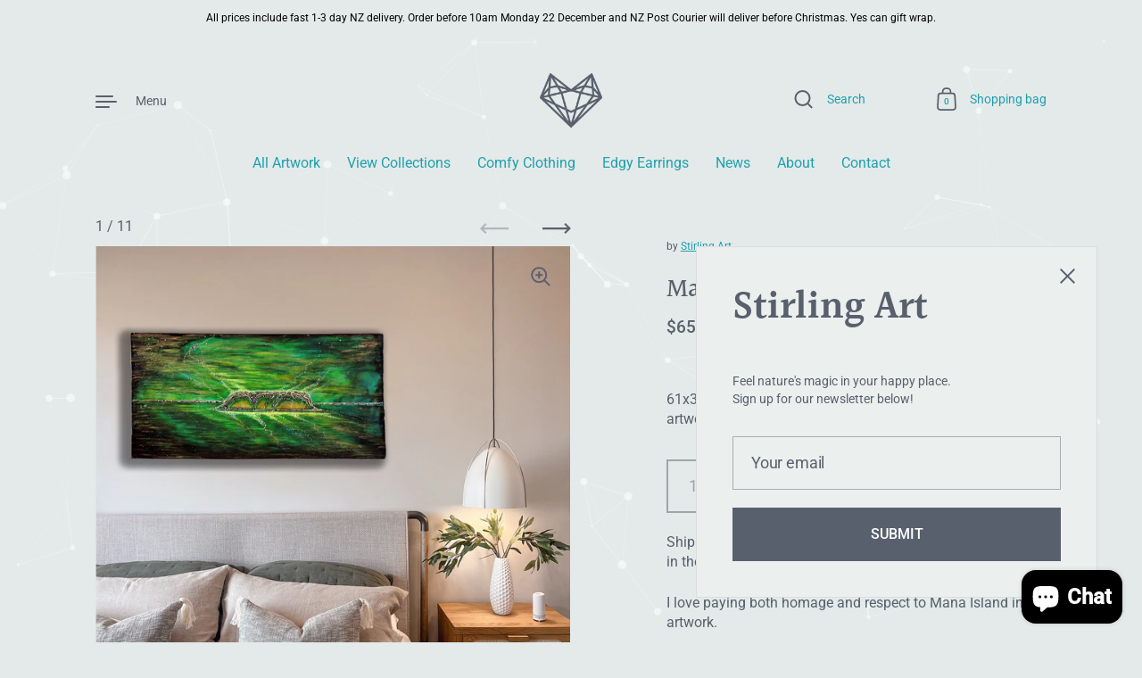

--- FILE ---
content_type: text/javascript
request_url: https://stirlingart.co.nz/cdn/shop/t/6/assets/particles.js?v=731146051841950701655328281
body_size: 5166
content:
var pJS=function(tag_id,params){var canvas_el=document.querySelector("#"+tag_id+" > .particles-js-canvas-el");this.pJS={canvas:{el:canvas_el,w:canvas_el.offsetWidth,h:canvas_el.offsetHeight},particles:{number:{value:400,density:{enable:!0,value_area:800}},color:{value:"#fff"},shape:{type:"circle",stroke:{width:0,color:"#ff0000"},polygon:{nb_sides:5},image:{src:"",width:100,height:100}},opacity:{value:1,random:!1,anim:{enable:!1,speed:1,opacity_min:0,sync:!1}},size:{value:20,random:!1,anim:{enable:!1,speed:1,size_min:0,sync:!1}},line_linked:{enable:!1,distance:100,color:"#fff",opacity:1,width:1},move:{enable:!0,speed:1,direction:"none",random:!1,straight:!1,out_mode:"out",bounce:!1,attract:{enable:!1,rotateX:3e3,rotateY:3e3}},array:[]},interactivity:{detect_on:"canvas",events:{onhover:{enable:!0,mode:"grab"},onclick:{enable:!0,mode:"push"},resize:!0},modes:{grab:{distance:100,line_linked:{opacity:1}},bubble:{distance:200,size:80,duration:.4},repulse:{distance:200,duration:.4},push:{particles_nb:4},remove:{particles_nb:2}},mouse:{}},retina_detect:!1,fn:{interact:{},modes:{},vendors:{}},tmp:{}};var pJS2=this.pJS;params&&Object.deepExtend(pJS2,params),pJS2.tmp.obj={size_value:pJS2.particles.size.value,size_anim_speed:pJS2.particles.size.anim.speed,move_speed:pJS2.particles.move.speed,line_linked_distance:pJS2.particles.line_linked.distance,line_linked_width:pJS2.particles.line_linked.width,mode_grab_distance:pJS2.interactivity.modes.grab.distance,mode_bubble_distance:pJS2.interactivity.modes.bubble.distance,mode_bubble_size:pJS2.interactivity.modes.bubble.size,mode_repulse_distance:pJS2.interactivity.modes.repulse.distance},pJS2.fn.retinaInit=function(){pJS2.retina_detect&&window.devicePixelRatio>1?(pJS2.canvas.pxratio=window.devicePixelRatio,pJS2.tmp.retina=!0):(pJS2.canvas.pxratio=1,pJS2.tmp.retina=!1),pJS2.canvas.w=pJS2.canvas.el.offsetWidth*pJS2.canvas.pxratio,pJS2.canvas.h=pJS2.canvas.el.offsetHeight*pJS2.canvas.pxratio,pJS2.particles.size.value=pJS2.tmp.obj.size_value*pJS2.canvas.pxratio,pJS2.particles.size.anim.speed=pJS2.tmp.obj.size_anim_speed*pJS2.canvas.pxratio,pJS2.particles.move.speed=pJS2.tmp.obj.move_speed*pJS2.canvas.pxratio,pJS2.particles.line_linked.distance=pJS2.tmp.obj.line_linked_distance*pJS2.canvas.pxratio,pJS2.interactivity.modes.grab.distance=pJS2.tmp.obj.mode_grab_distance*pJS2.canvas.pxratio,pJS2.interactivity.modes.bubble.distance=pJS2.tmp.obj.mode_bubble_distance*pJS2.canvas.pxratio,pJS2.particles.line_linked.width=pJS2.tmp.obj.line_linked_width*pJS2.canvas.pxratio,pJS2.interactivity.modes.bubble.size=pJS2.tmp.obj.mode_bubble_size*pJS2.canvas.pxratio,pJS2.interactivity.modes.repulse.distance=pJS2.tmp.obj.mode_repulse_distance*pJS2.canvas.pxratio},pJS2.fn.canvasInit=function(){pJS2.canvas.ctx=pJS2.canvas.el.getContext("2d")},pJS2.fn.canvasSize=function(){pJS2.canvas.el.width=pJS2.canvas.w,pJS2.canvas.el.height=pJS2.canvas.h,pJS2&&pJS2.interactivity.events.resize&&window.addEventListener("resize",function(){pJS2.canvas.w=pJS2.canvas.el.offsetWidth,pJS2.canvas.h=pJS2.canvas.el.offsetHeight,pJS2.tmp.retina&&(pJS2.canvas.w*=pJS2.canvas.pxratio,pJS2.canvas.h*=pJS2.canvas.pxratio),pJS2.canvas.el.width=pJS2.canvas.w,pJS2.canvas.el.height=pJS2.canvas.h,pJS2.particles.move.enable||(pJS2.fn.particlesEmpty(),pJS2.fn.particlesCreate(),pJS2.fn.particlesDraw(),pJS2.fn.vendors.densityAutoParticles()),pJS2.fn.vendors.densityAutoParticles()})},pJS2.fn.canvasPaint=function(){pJS2.canvas.ctx.fillRect(0,0,pJS2.canvas.w,pJS2.canvas.h)},pJS2.fn.canvasClear=function(){pJS2.canvas.ctx.clearRect(0,0,pJS2.canvas.w,pJS2.canvas.h)},pJS2.fn.particle=function(color,opacity,position){if(this.radius=(pJS2.particles.size.random?Math.random():1)*pJS2.particles.size.value,pJS2.particles.size.anim.enable&&(this.size_status=!1,this.vs=pJS2.particles.size.anim.speed/100,pJS2.particles.size.anim.sync||(this.vs=this.vs*Math.random())),this.x=position?position.x:Math.random()*pJS2.canvas.w,this.y=position?position.y:Math.random()*pJS2.canvas.h,this.x>pJS2.canvas.w-this.radius*2?this.x=this.x-this.radius:this.x<this.radius*2&&(this.x=this.x+this.radius),this.y>pJS2.canvas.h-this.radius*2?this.y=this.y-this.radius:this.y<this.radius*2&&(this.y=this.y+this.radius),pJS2.particles.move.bounce&&pJS2.fn.vendors.checkOverlap(this,position),this.color={},typeof color.value=="object")if(color.value instanceof Array){var color_selected=color.value[Math.floor(Math.random()*pJS2.particles.color.value.length)];this.color.rgb=hexToRgb(color_selected)}else color.value.r!=null&&color.value.g!=null&&color.value.b!=null&&(this.color.rgb={r:color.value.r,g:color.value.g,b:color.value.b}),color.value.h!=null&&color.value.s!=null&&color.value.l!=null&&(this.color.hsl={h:color.value.h,s:color.value.s,l:color.value.l});else color.value=="random"?this.color.rgb={r:Math.floor(Math.random()*256)+0,g:Math.floor(Math.random()*256)+0,b:Math.floor(Math.random()*256)+0}:typeof color.value=="string"&&(this.color=color,this.color.rgb=hexToRgb(this.color.value));this.opacity=(pJS2.particles.opacity.random?Math.random():1)*pJS2.particles.opacity.value,pJS2.particles.opacity.anim.enable&&(this.opacity_status=!1,this.vo=pJS2.particles.opacity.anim.speed/100,pJS2.particles.opacity.anim.sync||(this.vo=this.vo*Math.random()));var velbase={};switch(pJS2.particles.move.direction){case"top":velbase={x:0,y:-1};break;case"top-right":velbase={x:.5,y:-.5};break;case"right":velbase={x:1,y:-0};break;case"bottom-right":velbase={x:.5,y:.5};break;case"bottom":velbase={x:0,y:1};break;case"bottom-left":velbase={x:-.5,y:1};break;case"left":velbase={x:-1,y:0};break;case"top-left":velbase={x:-.5,y:-.5};break;default:velbase={x:0,y:0};break}pJS2.particles.move.straight?(this.vx=velbase.x,this.vy=velbase.y,pJS2.particles.move.random&&(this.vx=this.vx*Math.random(),this.vy=this.vy*Math.random())):(this.vx=velbase.x+Math.random()-.5,this.vy=velbase.y+Math.random()-.5),this.vx_i=this.vx,this.vy_i=this.vy;var shape_type=pJS2.particles.shape.type;if(typeof shape_type=="object"){if(shape_type instanceof Array){var shape_selected=shape_type[Math.floor(Math.random()*shape_type.length)];this.shape=shape_selected}}else this.shape=shape_type;if(this.shape=="image"){var sh=pJS2.particles.shape;this.img={src:sh.image.src,ratio:sh.image.width/sh.image.height},this.img.ratio||(this.img.ratio=1),pJS2.tmp.img_type=="svg"&&pJS2.tmp.source_svg!=null&&(pJS2.fn.vendors.createSvgImg(this),pJS2.tmp.pushing&&(this.img.loaded=!1))}},pJS2.fn.particle.prototype.draw=function(){var p=this;if(p.radius_bubble!=null)var radius=p.radius_bubble;else var radius=p.radius;if(p.opacity_bubble!=null)var opacity=p.opacity_bubble;else var opacity=p.opacity;if(p.color.rgb)var color_value="rgba("+p.color.rgb.r+","+p.color.rgb.g+","+p.color.rgb.b+","+opacity+")";else var color_value="hsla("+p.color.hsl.h+","+p.color.hsl.s+"%,"+p.color.hsl.l+"%,"+opacity+")";switch(pJS2.canvas.ctx.fillStyle=color_value,pJS2.canvas.ctx.beginPath(),p.shape){case"circle":pJS2.canvas.ctx.arc(p.x,p.y,radius,0,Math.PI*2,!1);break;case"edge":pJS2.canvas.ctx.rect(p.x-radius,p.y-radius,radius*2,radius*2);break;case"triangle":pJS2.fn.vendors.drawShape(pJS2.canvas.ctx,p.x-radius,p.y+radius/1.66,radius*2,3,2);break;case"polygon":pJS2.fn.vendors.drawShape(pJS2.canvas.ctx,p.x-radius/(pJS2.particles.shape.polygon.nb_sides/3.5),p.y-radius/.76,radius*2.66/(pJS2.particles.shape.polygon.nb_sides/3),pJS2.particles.shape.polygon.nb_sides,1);break;case"star":pJS2.fn.vendors.drawShape(pJS2.canvas.ctx,p.x-radius*2/(pJS2.particles.shape.polygon.nb_sides/4),p.y-radius/1.52,radius*2*2.66/(pJS2.particles.shape.polygon.nb_sides/3),pJS2.particles.shape.polygon.nb_sides,2);break;case"image":var draw2=function(){pJS2.canvas.ctx.drawImage(img_obj,p.x-radius,p.y-radius,radius*2,radius*2/p.img.ratio)},draw=draw2;if(pJS2.tmp.img_type=="svg")var img_obj=p.img.obj;else var img_obj=pJS2.tmp.img_obj;img_obj&&draw2();break}pJS2.canvas.ctx.closePath(),pJS2.particles.shape.stroke.width>0&&(pJS2.canvas.ctx.strokeStyle=pJS2.particles.shape.stroke.color,pJS2.canvas.ctx.lineWidth=pJS2.particles.shape.stroke.width,pJS2.canvas.ctx.stroke()),pJS2.canvas.ctx.fill()},pJS2.fn.particlesCreate=function(){for(var i=0;i<pJS2.particles.number.value;i++)pJS2.particles.array.push(new pJS2.fn.particle(pJS2.particles.color,pJS2.particles.opacity.value))},pJS2.fn.particlesUpdate=function(){for(var i=0;i<pJS2.particles.array.length;i++){var p=pJS2.particles.array[i];if(pJS2.particles.move.enable){var ms=pJS2.particles.move.speed/2;p.x+=p.vx*ms,p.y+=p.vy*ms}if(pJS2.particles.opacity.anim.enable&&(p.opacity_status==!0?(p.opacity>=pJS2.particles.opacity.value&&(p.opacity_status=!1),p.opacity+=p.vo):(p.opacity<=pJS2.particles.opacity.anim.opacity_min&&(p.opacity_status=!0),p.opacity-=p.vo),p.opacity<0&&(p.opacity=0)),pJS2.particles.size.anim.enable&&(p.size_status==!0?(p.radius>=pJS2.particles.size.value&&(p.size_status=!1),p.radius+=p.vs):(p.radius<=pJS2.particles.size.anim.size_min&&(p.size_status=!0),p.radius-=p.vs),p.radius<0&&(p.radius=0)),pJS2.particles.move.out_mode=="bounce")var new_pos={x_left:p.radius,x_right:pJS2.canvas.w,y_top:p.radius,y_bottom:pJS2.canvas.h};else var new_pos={x_left:-p.radius,x_right:pJS2.canvas.w+p.radius,y_top:-p.radius,y_bottom:pJS2.canvas.h+p.radius};switch(p.x-p.radius>pJS2.canvas.w?(p.x=new_pos.x_left,p.y=Math.random()*pJS2.canvas.h):p.x+p.radius<0&&(p.x=new_pos.x_right,p.y=Math.random()*pJS2.canvas.h),p.y-p.radius>pJS2.canvas.h?(p.y=new_pos.y_top,p.x=Math.random()*pJS2.canvas.w):p.y+p.radius<0&&(p.y=new_pos.y_bottom,p.x=Math.random()*pJS2.canvas.w),pJS2.particles.move.out_mode){case"bounce":(p.x+p.radius>pJS2.canvas.w||p.x-p.radius<0)&&(p.vx=-p.vx),(p.y+p.radius>pJS2.canvas.h||p.y-p.radius<0)&&(p.vy=-p.vy);break}if(isInArray("grab",pJS2.interactivity.events.onhover.mode)&&pJS2.fn.modes.grabParticle(p),(isInArray("bubble",pJS2.interactivity.events.onhover.mode)||isInArray("bubble",pJS2.interactivity.events.onclick.mode))&&pJS2.fn.modes.bubbleParticle(p),(isInArray("repulse",pJS2.interactivity.events.onhover.mode)||isInArray("repulse",pJS2.interactivity.events.onclick.mode))&&pJS2.fn.modes.repulseParticle(p),pJS2.particles.line_linked.enable||pJS2.particles.move.attract.enable)for(var j=i+1;j<pJS2.particles.array.length;j++){var p2=pJS2.particles.array[j];pJS2.particles.line_linked.enable&&pJS2.fn.interact.linkParticles(p,p2),pJS2.particles.move.attract.enable&&pJS2.fn.interact.attractParticles(p,p2),pJS2.particles.move.bounce&&pJS2.fn.interact.bounceParticles(p,p2)}}},pJS2.fn.particlesDraw=function(){pJS2.canvas.ctx.clearRect(0,0,pJS2.canvas.w,pJS2.canvas.h),pJS2.fn.particlesUpdate();for(var i=0;i<pJS2.particles.array.length;i++){var p=pJS2.particles.array[i];p.draw()}},pJS2.fn.particlesEmpty=function(){pJS2.particles.array=[]},pJS2.fn.particlesRefresh=function(){cancelRequestAnimFrame(pJS2.fn.checkAnimFrame),cancelRequestAnimFrame(pJS2.fn.drawAnimFrame),pJS2.tmp.source_svg=void 0,pJS2.tmp.img_obj=void 0,pJS2.tmp.count_svg=0,pJS2.fn.particlesEmpty(),pJS2.fn.canvasClear(),pJS2.fn.vendors.start()},pJS2.fn.interact.linkParticles=function(p1,p2){var dx=p1.x-p2.x,dy=p1.y-p2.y,dist=Math.sqrt(dx*dx+dy*dy);if(dist<=pJS2.particles.line_linked.distance){var opacity_line=pJS2.particles.line_linked.opacity-dist/(1/pJS2.particles.line_linked.opacity)/pJS2.particles.line_linked.distance;if(opacity_line>0){var color_line=pJS2.particles.line_linked.color_rgb_line;pJS2.canvas.ctx.strokeStyle="rgba("+color_line.r+","+color_line.g+","+color_line.b+","+opacity_line+")",pJS2.canvas.ctx.lineWidth=pJS2.particles.line_linked.width,pJS2.canvas.ctx.beginPath(),pJS2.canvas.ctx.moveTo(p1.x,p1.y),pJS2.canvas.ctx.lineTo(p2.x,p2.y),pJS2.canvas.ctx.stroke(),pJS2.canvas.ctx.closePath()}}},pJS2.fn.interact.attractParticles=function(p1,p2){var dx=p1.x-p2.x,dy=p1.y-p2.y,dist=Math.sqrt(dx*dx+dy*dy);if(dist<=pJS2.particles.line_linked.distance){var ax=dx/(pJS2.particles.move.attract.rotateX*1e3),ay=dy/(pJS2.particles.move.attract.rotateY*1e3);p1.vx-=ax,p1.vy-=ay,p2.vx+=ax,p2.vy+=ay}},pJS2.fn.interact.bounceParticles=function(p1,p2){var dx=p1.x-p2.x,dy=p1.y-p2.y,dist=Math.sqrt(dx*dx+dy*dy),dist_p=p1.radius+p2.radius;dist<=dist_p&&(p1.vx=-p1.vx,p1.vy=-p1.vy,p2.vx=-p2.vx,p2.vy=-p2.vy)},pJS2.fn.modes.pushParticles=function(nb,pos){pJS2.tmp.pushing=!0;for(var i=0;i<nb;i++)pJS2.particles.array.push(new pJS2.fn.particle(pJS2.particles.color,pJS2.particles.opacity.value,{x:pos?pos.pos_x:Math.random()*pJS2.canvas.w,y:pos?pos.pos_y:Math.random()*pJS2.canvas.h})),i==nb-1&&(pJS2.particles.move.enable||pJS2.fn.particlesDraw(),pJS2.tmp.pushing=!1)},pJS2.fn.modes.removeParticles=function(nb){pJS2.particles.array.splice(0,nb),pJS2.particles.move.enable||pJS2.fn.particlesDraw()},pJS2.fn.modes.bubbleParticle=function(p){if(pJS2.interactivity.events.onhover.enable&&isInArray("bubble",pJS2.interactivity.events.onhover.mode)){var init2=function(){p.opacity_bubble=p.opacity,p.radius_bubble=p.radius},init=init2,dx_mouse=p.x-pJS2.interactivity.mouse.pos_x,dy_mouse=p.y-pJS2.interactivity.mouse.pos_y,dist_mouse=Math.sqrt(dx_mouse*dx_mouse+dy_mouse*dy_mouse),ratio=1-dist_mouse/pJS2.interactivity.modes.bubble.distance;if(dist_mouse<=pJS2.interactivity.modes.bubble.distance){if(ratio>=0&&pJS2.interactivity.status=="mousemove"){if(pJS2.interactivity.modes.bubble.size!=pJS2.particles.size.value)if(pJS2.interactivity.modes.bubble.size>pJS2.particles.size.value){var size=p.radius+pJS2.interactivity.modes.bubble.size*ratio;size>=0&&(p.radius_bubble=size)}else{var dif=p.radius-pJS2.interactivity.modes.bubble.size,size=p.radius-dif*ratio;size>0?p.radius_bubble=size:p.radius_bubble=0}if(pJS2.interactivity.modes.bubble.opacity!=pJS2.particles.opacity.value)if(pJS2.interactivity.modes.bubble.opacity>pJS2.particles.opacity.value){var opacity=pJS2.interactivity.modes.bubble.opacity*ratio;opacity>p.opacity&&opacity<=pJS2.interactivity.modes.bubble.opacity&&(p.opacity_bubble=opacity)}else{var opacity=p.opacity-(pJS2.particles.opacity.value-pJS2.interactivity.modes.bubble.opacity)*ratio;opacity<p.opacity&&opacity>=pJS2.interactivity.modes.bubble.opacity&&(p.opacity_bubble=opacity)}}}else init2();pJS2.interactivity.status=="mouseleave"&&init2()}else if(pJS2.interactivity.events.onclick.enable&&isInArray("bubble",pJS2.interactivity.events.onclick.mode)){var process2=function(bubble_param,particles_param,p_obj_bubble,p_obj,id){if(bubble_param!=particles_param)if(pJS2.tmp.bubble_duration_end){if(p_obj_bubble!=null){var value_tmp=p_obj-time_spent*(p_obj-bubble_param)/pJS2.interactivity.modes.bubble.duration,dif2=bubble_param-value_tmp;value=bubble_param+dif2,id=="size"&&(p.radius_bubble=value),id=="opacity"&&(p.opacity_bubble=value)}}else if(dist_mouse<=pJS2.interactivity.modes.bubble.distance){if(p_obj_bubble!=null)var obj=p_obj_bubble;else var obj=p_obj;if(obj!=bubble_param){var value=p_obj-time_spent*(p_obj-bubble_param)/pJS2.interactivity.modes.bubble.duration;id=="size"&&(p.radius_bubble=value),id=="opacity"&&(p.opacity_bubble=value)}}else id=="size"&&(p.radius_bubble=void 0),id=="opacity"&&(p.opacity_bubble=void 0)},process=process2;if(pJS2.tmp.bubble_clicking){var dx_mouse=p.x-pJS2.interactivity.mouse.click_pos_x,dy_mouse=p.y-pJS2.interactivity.mouse.click_pos_y,dist_mouse=Math.sqrt(dx_mouse*dx_mouse+dy_mouse*dy_mouse),time_spent=(new Date().getTime()-pJS2.interactivity.mouse.click_time)/1e3;time_spent>pJS2.interactivity.modes.bubble.duration&&(pJS2.tmp.bubble_duration_end=!0),time_spent>pJS2.interactivity.modes.bubble.duration*2&&(pJS2.tmp.bubble_clicking=!1,pJS2.tmp.bubble_duration_end=!1)}pJS2.tmp.bubble_clicking&&(process2(pJS2.interactivity.modes.bubble.size,pJS2.particles.size.value,p.radius_bubble,p.radius,"size"),process2(pJS2.interactivity.modes.bubble.opacity,pJS2.particles.opacity.value,p.opacity_bubble,p.opacity,"opacity"))}},pJS2.fn.modes.repulseParticle=function(p){if(pJS2.interactivity.events.onhover.enable&&isInArray("repulse",pJS2.interactivity.events.onhover.mode)&&pJS2.interactivity.status=="mousemove"){var dx_mouse=p.x-pJS2.interactivity.mouse.pos_x,dy_mouse=p.y-pJS2.interactivity.mouse.pos_y,dist_mouse=Math.sqrt(dx_mouse*dx_mouse+dy_mouse*dy_mouse),normVec={x:dx_mouse/dist_mouse,y:dy_mouse/dist_mouse},repulseRadius=pJS2.interactivity.modes.repulse.distance,velocity=100,repulseFactor=clamp(1/repulseRadius*(-1*Math.pow(dist_mouse/repulseRadius,2)+1)*repulseRadius*velocity,0,50),pos={x:p.x+normVec.x*repulseFactor,y:p.y+normVec.y*repulseFactor};pJS2.particles.move.out_mode=="bounce"?(pos.x-p.radius>0&&pos.x+p.radius<pJS2.canvas.w&&(p.x=pos.x),pos.y-p.radius>0&&pos.y+p.radius<pJS2.canvas.h&&(p.y=pos.y)):(p.x=pos.x,p.y=pos.y)}else if(pJS2.interactivity.events.onclick.enable&&isInArray("repulse",pJS2.interactivity.events.onclick.mode))if(pJS2.tmp.repulse_finish||(pJS2.tmp.repulse_count++,pJS2.tmp.repulse_count==pJS2.particles.array.length&&(pJS2.tmp.repulse_finish=!0)),pJS2.tmp.repulse_clicking){var process2=function(){var f=Math.atan2(dy,dx);if(p.vx=force*Math.cos(f),p.vy=force*Math.sin(f),pJS2.particles.move.out_mode=="bounce"){var pos2={x:p.x+p.vx,y:p.y+p.vy};(pos2.x+p.radius>pJS2.canvas.w||pos2.x-p.radius<0)&&(p.vx=-p.vx),(pos2.y+p.radius>pJS2.canvas.h||pos2.y-p.radius<0)&&(p.vy=-p.vy)}},process=process2,repulseRadius=Math.pow(pJS2.interactivity.modes.repulse.distance/6,3),dx=pJS2.interactivity.mouse.click_pos_x-p.x,dy=pJS2.interactivity.mouse.click_pos_y-p.y,d=dx*dx+dy*dy,force=-repulseRadius/d*1;d<=repulseRadius&&process2()}else pJS2.tmp.repulse_clicking==!1&&(p.vx=p.vx_i,p.vy=p.vy_i)},pJS2.fn.modes.grabParticle=function(p){if(pJS2.interactivity.events.onhover.enable&&pJS2.interactivity.status=="mousemove"){var dx_mouse=p.x-pJS2.interactivity.mouse.pos_x,dy_mouse=p.y-pJS2.interactivity.mouse.pos_y,dist_mouse=Math.sqrt(dx_mouse*dx_mouse+dy_mouse*dy_mouse);if(dist_mouse<=pJS2.interactivity.modes.grab.distance){var opacity_line=pJS2.interactivity.modes.grab.line_linked.opacity-dist_mouse/(1/pJS2.interactivity.modes.grab.line_linked.opacity)/pJS2.interactivity.modes.grab.distance;if(opacity_line>0){var color_line=pJS2.particles.line_linked.color_rgb_line;pJS2.canvas.ctx.strokeStyle="rgba("+color_line.r+","+color_line.g+","+color_line.b+","+opacity_line+")",pJS2.canvas.ctx.lineWidth=pJS2.particles.line_linked.width,pJS2.canvas.ctx.beginPath(),pJS2.canvas.ctx.moveTo(p.x,p.y),pJS2.canvas.ctx.lineTo(pJS2.interactivity.mouse.pos_x,pJS2.interactivity.mouse.pos_y),pJS2.canvas.ctx.stroke(),pJS2.canvas.ctx.closePath()}}}},pJS2.fn.vendors.eventsListeners=function(){pJS2.interactivity.detect_on=="window"?pJS2.interactivity.el=window:pJS2.interactivity.el=pJS2.canvas.el,(pJS2.interactivity.events.onhover.enable||pJS2.interactivity.events.onclick.enable)&&(pJS2.interactivity.el.addEventListener("mousemove",function(e){if(pJS2.interactivity.el==window)var pos_x=e.clientX,pos_y=e.clientY;else var pos_x=e.offsetX||e.clientX,pos_y=e.offsetY||e.clientY;pJS2.interactivity.mouse.pos_x=pos_x,pJS2.interactivity.mouse.pos_y=pos_y,pJS2.tmp.retina&&(pJS2.interactivity.mouse.pos_x*=pJS2.canvas.pxratio,pJS2.interactivity.mouse.pos_y*=pJS2.canvas.pxratio),pJS2.interactivity.status="mousemove"}),pJS2.interactivity.el.addEventListener("mouseleave",function(e){pJS2.interactivity.mouse.pos_x=null,pJS2.interactivity.mouse.pos_y=null,pJS2.interactivity.status="mouseleave"})),pJS2.interactivity.events.onclick.enable&&pJS2.interactivity.el.addEventListener("click",function(){if(pJS2.interactivity.mouse.click_pos_x=pJS2.interactivity.mouse.pos_x,pJS2.interactivity.mouse.click_pos_y=pJS2.interactivity.mouse.pos_y,pJS2.interactivity.mouse.click_time=new Date().getTime(),pJS2.interactivity.events.onclick.enable)switch(pJS2.interactivity.events.onclick.mode){case"push":pJS2.particles.move.enable||pJS2.interactivity.modes.push.particles_nb==1?pJS2.fn.modes.pushParticles(pJS2.interactivity.modes.push.particles_nb,pJS2.interactivity.mouse):pJS2.interactivity.modes.push.particles_nb>1&&pJS2.fn.modes.pushParticles(pJS2.interactivity.modes.push.particles_nb);break;case"remove":pJS2.fn.modes.removeParticles(pJS2.interactivity.modes.remove.particles_nb);break;case"bubble":pJS2.tmp.bubble_clicking=!0;break;case"repulse":pJS2.tmp.repulse_clicking=!0,pJS2.tmp.repulse_count=0,pJS2.tmp.repulse_finish=!1,setTimeout(function(){pJS2.tmp.repulse_clicking=!1},pJS2.interactivity.modes.repulse.duration*1e3);break}})},pJS2.fn.vendors.densityAutoParticles=function(){if(pJS2.particles.number.density.enable){var area=pJS2.canvas.el.width*pJS2.canvas.el.height/1e3;pJS2.tmp.retina&&(area=area/(pJS2.canvas.pxratio*2));var nb_particles=area*pJS2.particles.number.value/pJS2.particles.number.density.value_area,missing_particles=pJS2.particles.array.length-nb_particles;missing_particles<0?pJS2.fn.modes.pushParticles(Math.abs(missing_particles)):pJS2.fn.modes.removeParticles(missing_particles)}},pJS2.fn.vendors.checkOverlap=function(p1,position){for(var i=0;i<pJS2.particles.array.length;i++){var p2=pJS2.particles.array[i],dx=p1.x-p2.x,dy=p1.y-p2.y,dist=Math.sqrt(dx*dx+dy*dy);dist<=p1.radius+p2.radius&&(p1.x=position?position.x:Math.random()*pJS2.canvas.w,p1.y=position?position.y:Math.random()*pJS2.canvas.h,pJS2.fn.vendors.checkOverlap(p1))}},pJS2.fn.vendors.createSvgImg=function(p){var svgXml=pJS2.tmp.source_svg,rgbHex=/#([0-9A-F]{3,6})/gi,coloredSvgXml=svgXml.replace(rgbHex,function(m,r,g,b){if(p.color.rgb)var color_value="rgba("+p.color.rgb.r+","+p.color.rgb.g+","+p.color.rgb.b+","+p.opacity+")";else var color_value="hsla("+p.color.hsl.h+","+p.color.hsl.s+"%,"+p.color.hsl.l+"%,"+p.opacity+")";return color_value}),svg=new Blob([coloredSvgXml],{type:"image/svg+xml;charset=utf-8"}),DOMURL=window.URL||window.webkitURL||window,url=DOMURL.createObjectURL(svg),img=new Image;img.addEventListener("load",function(){p.img.obj=img,p.img.loaded=!0,DOMURL.revokeObjectURL(url),pJS2.tmp.count_svg++}),img.src=url},pJS2.fn.vendors.destroypJS=function(){cancelAnimationFrame(pJS2.fn.drawAnimFrame),canvas_el.remove(),pJSDom=null},pJS2.fn.vendors.drawShape=function(c,startX,startY,sideLength,sideCountNumerator,sideCountDenominator){var sideCount=sideCountNumerator*sideCountDenominator,decimalSides=sideCountNumerator/sideCountDenominator,interiorAngleDegrees=180*(decimalSides-2)/decimalSides,interiorAngle=Math.PI-Math.PI*interiorAngleDegrees/180;c.save(),c.beginPath(),c.translate(startX,startY),c.moveTo(0,0);for(var i=0;i<sideCount;i++)c.lineTo(sideLength,0),c.translate(sideLength,0),c.rotate(interiorAngle);c.fill(),c.restore()},pJS2.fn.vendors.exportImg=function(){window.open(pJS2.canvas.el.toDataURL("image/png"),"_blank")},pJS2.fn.vendors.loadImg=function(type){if(pJS2.tmp.img_error=void 0,pJS2.particles.shape.image.src!="")if(type=="svg"){var xhr=new XMLHttpRequest;xhr.open("GET",pJS2.particles.shape.image.src),xhr.onreadystatechange=function(data){xhr.readyState==4&&(xhr.status==200?(pJS2.tmp.source_svg=data.currentTarget.response,pJS2.fn.vendors.checkBeforeDraw()):(console.log("Error pJS - Image not found"),pJS2.tmp.img_error=!0))},xhr.send()}else{var img=new Image;img.addEventListener("load",function(){pJS2.tmp.img_obj=img,pJS2.fn.vendors.checkBeforeDraw()}),img.src=pJS2.particles.shape.image.src}else console.log("Error pJS - No image.src"),pJS2.tmp.img_error=!0},pJS2.fn.vendors.draw=function(){pJS2.particles.shape.type=="image"?pJS2.tmp.img_type=="svg"?pJS2.tmp.count_svg>=pJS2.particles.number.value?(pJS2.fn.particlesDraw(),pJS2.particles.move.enable?pJS2.fn.drawAnimFrame=requestAnimFrame(pJS2.fn.vendors.draw):cancelRequestAnimFrame(pJS2.fn.drawAnimFrame)):pJS2.tmp.img_error||(pJS2.fn.drawAnimFrame=requestAnimFrame(pJS2.fn.vendors.draw)):pJS2.tmp.img_obj!=null?(pJS2.fn.particlesDraw(),pJS2.particles.move.enable?pJS2.fn.drawAnimFrame=requestAnimFrame(pJS2.fn.vendors.draw):cancelRequestAnimFrame(pJS2.fn.drawAnimFrame)):pJS2.tmp.img_error||(pJS2.fn.drawAnimFrame=requestAnimFrame(pJS2.fn.vendors.draw)):(pJS2.fn.particlesDraw(),pJS2.particles.move.enable?pJS2.fn.drawAnimFrame=requestAnimFrame(pJS2.fn.vendors.draw):cancelRequestAnimFrame(pJS2.fn.drawAnimFrame))},pJS2.fn.vendors.checkBeforeDraw=function(){pJS2.particles.shape.type=="image"?pJS2.tmp.img_type=="svg"&&pJS2.tmp.source_svg==null?pJS2.tmp.checkAnimFrame=requestAnimFrame(check):(cancelRequestAnimFrame(pJS2.tmp.checkAnimFrame),pJS2.tmp.img_error||(pJS2.fn.vendors.init(),pJS2.fn.vendors.draw())):(pJS2.fn.vendors.init(),pJS2.fn.vendors.draw())},pJS2.fn.vendors.init=function(){pJS2.fn.retinaInit(),pJS2.fn.canvasInit(),pJS2.fn.canvasSize(),pJS2.fn.canvasPaint(),pJS2.fn.particlesCreate(),pJS2.fn.vendors.densityAutoParticles(),pJS2.particles.line_linked.color_rgb_line=hexToRgb(pJS2.particles.line_linked.color)},pJS2.fn.vendors.start=function(){isInArray("image",pJS2.particles.shape.type)?(pJS2.tmp.img_type=pJS2.particles.shape.image.src.substr(pJS2.particles.shape.image.src.length-3),pJS2.fn.vendors.loadImg(pJS2.tmp.img_type)):pJS2.fn.vendors.checkBeforeDraw()},pJS2.fn.vendors.eventsListeners(),pJS2.fn.vendors.start()};Object.deepExtend=function(destination,source){for(var property in source)source[property]&&source[property].constructor&&source[property].constructor===Object?(destination[property]=destination[property]||{},arguments.callee(destination[property],source[property])):destination[property]=source[property];return destination},window.requestAnimFrame=function(){return window.requestAnimationFrame||window.webkitRequestAnimationFrame||window.mozRequestAnimationFrame||window.oRequestAnimationFrame||window.msRequestAnimationFrame||function(callback){window.setTimeout(callback,1e3/60)}}(),window.cancelRequestAnimFrame=function(){return window.cancelAnimationFrame||window.webkitCancelRequestAnimationFrame||window.mozCancelRequestAnimationFrame||window.oCancelRequestAnimationFrame||window.msCancelRequestAnimationFrame||clearTimeout}();function hexToRgb(hex){var shorthandRegex=/^#?([a-f\d])([a-f\d])([a-f\d])$/i;hex=hex.replace(shorthandRegex,function(m,r,g,b){return r+r+g+g+b+b});var result=/^#?([a-f\d]{2})([a-f\d]{2})([a-f\d]{2})$/i.exec(hex);return result?{r:parseInt(result[1],16),g:parseInt(result[2],16),b:parseInt(result[3],16)}:null}function clamp(number,min,max){return Math.min(Math.max(number,min),max)}function isInArray(value,array){return array.indexOf(value)>-1}window.pJSDom=[],window.particlesJS=function(tag_id,params){typeof tag_id!="string"&&(params=tag_id,tag_id="particles-js"),tag_id||(tag_id="particles-js");var pJS_tag=document.getElementById(tag_id),pJS_canvas_class="particles-js-canvas-el",exist_canvas=pJS_tag.getElementsByClassName(pJS_canvas_class);if(exist_canvas.length)for(;exist_canvas.length>0;)pJS_tag.removeChild(exist_canvas[0]);var canvas_el=document.createElement("canvas");canvas_el.className=pJS_canvas_class,canvas_el.style.width="100%",canvas_el.style.height="100%";var canvas=document.getElementById(tag_id).appendChild(canvas_el);canvas!=null&&pJSDom.push(new pJS(tag_id,params))},window.particlesJS.load=function(tag_id,path_config_json,callback){var xhr=new XMLHttpRequest;xhr.open("GET",path_config_json),xhr.onreadystatechange=function(data){if(xhr.readyState==4)if(xhr.status==200){var params=JSON.parse(data.currentTarget.response);window.particlesJS(tag_id,params),callback&&callback()}else console.log("Error pJS - XMLHttpRequest status: "+xhr.status),console.log("Error pJS - File config not found")},xhr.send()};
//# sourceMappingURL=/cdn/shop/t/6/assets/particles.js.map?v=731146051841950701655328281
